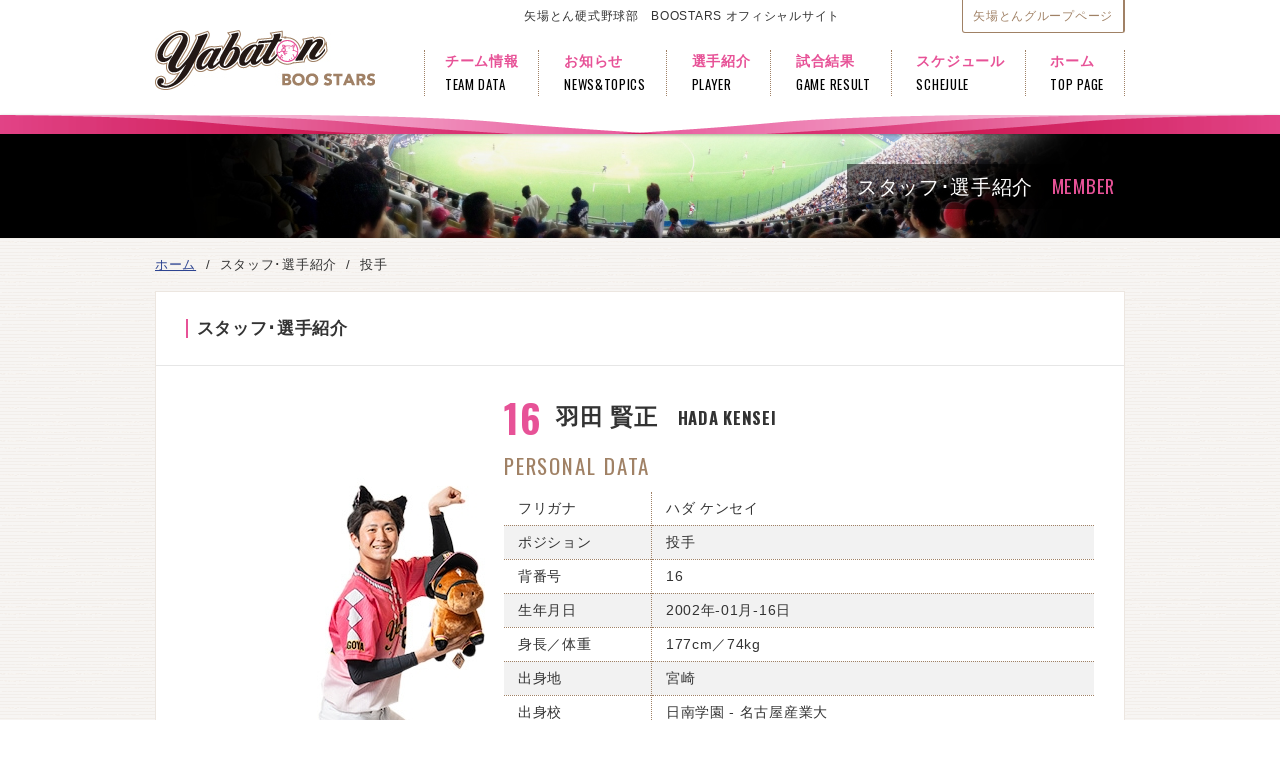

--- FILE ---
content_type: text/html; charset=UTF-8
request_url: http://boostars.jp/modules/member/index.php?action=PageView&page_id=136
body_size: 18613
content:
<!doctype html>
<!--[if IE 6]>
<html id="ie6" lang="ja">
<![endif]-->
<!--[if IE 7]>
<html id="ie7" lang="ja">
<![endif]-->
<!--[if IE 8]>
<html id="ie8" lang="ja">
<![endif]-->
<!--[if !(IE 6) | !(IE 7) | !(IE 8)  ]>
<html lang="ja">
<![endif]-->
<head>
                  <meta http-equiv="content-type" content="text/html; charset=UTF-8" />
    <meta name="robots" content="index,follow" />
    <meta name="keywords" content="矢場とん,名古屋名物みそかつ,硬式野球部,Boostars,ブースターズ" />
    <meta name="description" content="名古屋を中心にみそかつ店を展開する「矢場とん」による硬式野球部チーム、Boostars(ブースターズ)オフィシャルサイト" />
    <meta name="rating" content="general" />
    <meta name="author" content="Yabaton" />
    <meta name="format-detection" content="telephone=no" />
        <title>矢場とん硬式野球部　BOOSTARS - スタッフ･選手紹介 閲覧 : 羽田 賢正</title>
    <link rel="shortcut icon" href="https://boostars.jp/favicon.ico" type="image/vnd.microsoft.icon">
    <link href='https://fonts.googleapis.com/css?family=Oswald:400,700' rel='stylesheet' type='text/css'>
    <!-- RMV: added module header -->
    <script src="/common/js/jquery-3.5.1.min.js"></script><script defer src="/common/js/jquery-ui.min.js"></script><link rel="preload" as="style" href=/common/js/jquery-ui.min.css onload="this.onload=null;this.rel='stylesheet'">
<noscript><link rel="stylesheet" href=/common/js/jquery-ui.min.css></noscript>
<link rel="preload" as="style" href=https://boostars.jp/modules/member/style.css onload="this.onload=null;this.rel='stylesheet'">
<noscript><link rel="stylesheet" href=https://boostars.jp/modules/member/style.css></noscript>

    <link rel="stylesheet" type="text/css" media="screen" href="https://boostars.jp/themes/boostars/style.css" />
    <!--[if IE 8]>
    <script src="https://boostars.jp/themes/boostars/js/css3-mediaqueries.js"></script>
    <script src="https://boostars.jp/themes/boostars/js/swiper_ie8_min.js"></script>
    <![endif]-->
    <!--[if lt IE 9]>
    <script src="https://boostars.jp/themes/boostars/js/html5shiv.js"></script>
    <![endif]-->
    <script type="text/javascript">
    <!--
    //--></script><script type="text/javascript" src="https://boostars.jp/common/js/xoops.js"></script><script type="text/javascript"><!--
    // -->
    </script>
        <link rel="stylesheet" href="https://boostars.jp/themes/boostars/css/magnific-popup.css">
    <script src="https://boostars.jp/themes/boostars/js/jquery.magnific-popup.min.js"></script>
    <script>
    $(function(){
        $('.playerPhotolist').magnificPopup({
            delegate: 'a',
            type: 'image',
            gallery: {
            enabled:true
            }
        });
    });
    </script>
        <script src="https://boostars.jp/themes/boostars/js/common.js"></script>
    <script>
      (function(i,s,o,g,r,a,m){i['GoogleAnalyticsObject']=r;i[r]=i[r]||function(){
      (i[r].q=i[r].q||[]).push(arguments)},i[r].l=1*new Date();a=s.createElement(o),
      m=s.getElementsByTagName(o)[0];a.async=1;a.src=g;m.parentNode.insertBefore(a,m)
      })(window,document,'script','//www.google-analytics.com/analytics.js','ga');
      ga('create', 'UA-18276749-7', 'auto');
      ga('send', 'pageview');
    </script>
</head>
<body class="sub dir_member PageView">
    <script>(function(d, s, id) {
      var js, fjs = d.getElementsByTagName(s)[0];
      if (d.getElementById(id)) return;
      js = d.createElement(s); js.id = id;
      js.src = "//connect.facebook.net/ja_JP/sdk.js#xfbml=1&version=v2.0";
      fjs.parentNode.insertBefore(js, fjs);
    }(document, 'script', 'facebook-jssdk'));</script>
    <header>
        <div id="header">
            <div class="inner">
                <div class="innerTop">
                    <h1 class="subLogo">矢場とん硬式野球部　BOOSTARS&nbsp;オフィシャルサイト</h1>
                    <div id="sMenu">
                        <ul>
                            <li><a href="https://www.yabaton.com/" target="_blank">矢場とんグループページ</a></li>
                        </ul>
                    </div>
                </div>
                <h1 class="mainLogo"><a href="https://boostars.jp">矢場とん硬式野球部　BOOSTARS</a></h1>
                <nav id="gMenu">
                    <ul>
                        <li><a href="https://boostars.jp/modules/info/index.php?action=PageView&amp;page_id=2">チーム情報<span>TEAM DATA</span></a></li>
                        <li><a href="https://boostars.jp/modules/news/index.php?action=PageList">お知らせ<span>NEWS&#38;TOPICS</span></a></li>
                        <li><a href="https://boostars.jp/modules/member/">選手紹介<span>PLAYER</span></a></li>
                        <li><a href="https://boostars.jp/modules/score/">試合結果<span>GAME RESULT</span></a></li>
                        <li><a href="https://boostars.jp/modules/event/index.php?action=PageSearch&amp;day[0][0]=202601&amp;day[0][1]=2&amp;limit=0">スケジュール<span>SCHEJULE</span></a></li>
                        <li><a href="https://boostars.jp">ホーム<span>TOP PAGE</span></a></li>
                    </ul>
                </nav>
            </div>
        </div>
    </header>
    <div class="wrap">
                <div class="subTitleArea">
            <div class="subImages">
                <div class="inner">
                    <div class="subTitleBase">
                        <div id="subTitle">スタッフ･選手紹介<span>MEMBER</span></div>
                    </div>
                </div>
            </div>
        </div>
                <div class="inner">
                        <div>
                <div id="breadclumbs">
                    <ol itemscope itemtype="http://schema.org/BreadcrumbList">
                        <li itemscope itemtype="http://schema.org/ListItem" itemprop="itemListElement"><a href="https://boostars.jp/" title="オフィシャルサイト 矢場とん硬式野球部　BOOSTARS" itemprop="url">ホーム</a></li>
                                                                                                            <li itemscope itemtype="http://schema.org/ListItem" itemprop="itemListElement">&nbsp;&#047;&nbsp;&nbsp;<span itemprop="title">スタッフ･選手紹介</span></li>
                                                                                                                <li itemscope itemtype="http://schema.org/ListItem" itemprop="itemListElement">&nbsp;&#047;&nbsp;&nbsp;<span itemprop="title">投手</span></li>
                                                                                                  </ol>
                </div>
            </div>
                                    <div class="leftColumn">
                                                
<div class="scoreBlk">
<dl>
	<dt class="dtTitle">試合結果</dt>
	<dd class="outer">
		<ul>
			<li class="gameName">公式戦 第11回ＪＡＢＡ東海地区クラブ野球選手権大会　１回戦</li>
			<li>
				<dl>
					<dt class="points"><div><span class="opp">5</span><span class="teamName">焼津ﾏﾘｰﾝｽﾞ</span></div><div class="vs">×</div><div><span class="our">3</span><span class="teamName">矢場とんブースターズ</span></div></dt>
									</dl>
			</li>
		</ul>
	</dd>
</dl>
</div>

                                                                <div class="content">
  <div class="schedule">
  <p class="dtTitle">最新のスケジュール</p>
  <div id="scheduleCurrent"></div>
</div>

<script>
  // 現在の日付から当月の年月を取得
  const today = new Date();
  const year = today.getFullYear();
  const month = today.getMonth() + 1; // JSでは0〜11なので+1
  const mm = month.toString().padStart(2, '0');

  // 要素の生成
  const scheduleCurrent = document.getElementById("scheduleCurrent");

  const monthLabel = document.createElement("p");
  monthLabel.className = "ctr";
  monthLabel.textContent = `${month}月`;

  const linkWrapper = document.createElement("div");
  linkWrapper.className = "ctr";

  const link = document.createElement("a");
  link.href = `https://boostars.jp/modules/event/index.php?action=PageSearch&day[0][0]=${year}${mm}&day[0][1]=2&limit=0`;
  link.textContent = `${month}月のスケジュールを更新しました。`;

  // DOMへ追加
  linkWrapper.appendChild(link);
  scheduleCurrent.appendChild(monthLabel);
  scheduleCurrent.appendChild(linkWrapper);
</script><!--ckeditor4FlgSource-->
</div>
                                                                <div class="content">
  <div class="otherEvent">
<a href="https://boostars.jp/modules/event/index.php?action=PageSearch&day[0][0]=202601&day[0][1]=2&limit=0">▽そのほかのスケジュール</a>
</div>
</div>
                                                                                                                <div class="bannerArea">
                                                                                                                                                
                                                                <div class="content">
  <div class="simple-banner">
  <a href="https://saiyo.yabaton.com/modules/entry/" target="_blank">
    <img src="https://boostars.jp/common/images/banner/ban_recruit.gif" alt="選手募集" width="235" height="110">
  </a>
</div>
<div class="simple-banner">
  <a href="https://www.facebook.com/yabaton.boostars" target="_blank">
    <img src="https://boostars.jp/uploads/widget_instance/0000/000000047b9cf623f6fde87e98745aa00fbf9154.gif" alt="Facebook" width="235" height="73">
  </a>
  <a href="https://www.instagram.com/yabaton_boostars/" target="_blank">
    <img src="https://boostars.jp/common/images/banner/bnr_inst.gif" alt="Instagram">
  </a>
</div>
</div>
                                                </div>
            </div>
                                    <div class="mainColumn">
                                                                                <div class="xcck">

  <div class="media">
    <div class="page-header">
      <h1>
        スタッフ･選手紹介
                      </h1>
    </div><!-- .page-header -->

    <div class="playerBox">
      <div class="playerPhoto"><img src="https://boostars.jp/uploads/member_page/thumb2/0000/000001369f45d80c59534cf6a00c2bc3352d3f8d.jpg" alt="羽田 賢正" width="280" height="560" /></div>
      <div class="playerData">
        <h1><span class="backNum">16</span>羽田 賢正<span class="ro-ma">HADA KENSEI</span></h1>
        <p class="memberTitle">PERSONAL DATA</p>
        <table>
          <tbody>
          <tr>
            <th>フリガナ</th>
            <td>ハダ ケンセイ</td>
          </tr>
          <tr>
            <th>ポジション</th>
            <td>投手</td>
          </tr>
          <tr>
            <th>背番号</th>
            <td>16</td>
          </tr>
          <tr>
            <th>生年月日</th>
            <td>2002年-01月-16日</td>
          </tr>
          <tr>
            <th>身長／体重</th>
            <td>177cm／74kg</td>
          </tr>
          <tr>
            <th>出身地</th>
            <td>宮崎</td>
          </tr>
          <tr>
            <th>出身校</th>
            <td>日南学園 - 名古屋産業大</td>
          </tr>
          <tr>
            <th>投打</th>
            <td>右投右打</td>
          </tr>
          <tr>
            <th>特技/趣味</th>
            <td>寝ること</td>
          </tr>
          <tr>
            <th>ニックネーム</th>
            <td>けんせい</td>
          </tr>
          <tr>
            <th>好きな言葉</th>
            <td>明るく、素直に、美しく</td>
          </tr>
          <tr>
            <th>所属</th>
            <td>中部国際空港店</td>
          </tr>
          </tbody>
        </table>
        <p class="memberTitle">MESSAGE</p>
        <p></p>
      </div>
    </div>

  </div><!-- .media -->

  <div class="playerPhotolist">
    <a href="https://boostars.jp/uploads/member_page/thumb3/blank.gif"><img src="https://boostars.jp/uploads/member_page/thumb4/blank.gif" /></a>
    <a href="https://boostars.jp/uploads/member_page/thumb3/blank.gif"><img src="https://boostars.jp/uploads/member_page/thumb4/blank.gif" /></a>
    <a href="https://boostars.jp/uploads/member_page/thumb3/blank.gif"><img src="https://boostars.jp/uploads/member_page/thumb4/blank.gif" /></a>
    <a href="https://boostars.jp/uploads/member_page/thumb3/blank.gif"><img src="https://boostars.jp/uploads/member_page/thumb4/blank.gif" /></a>
    <a href="https://boostars.jp/uploads/member_page/thumb3/blank.gif"><img src="https://boostars.jp/uploads/member_page/thumb4/blank.gif" /></a>
  </div>

  <div class="rgt"><div class="linkBtn"><a href="https://boostars.jp/modules/member/">選手一覧へもどる</a></div></div>


</div>
                            </div>
                        <div class="inner adminArea">
                            </div>
                    </div>
    </div>
    <footer>
        <div class="inner">
            <div id="boxArea">
                <div class="fbBtn">
                    <div class="fb-like" data-href="https://www.facebook.com/yabaton.boostars" data-layout="button_count" data-action="like" data-show-faces="false" data-share="false"></div>
                </div>
                <p class="textLink">
                                        <a href="https://boostars.jp/modules/info/index.php?action=PageView&amp;page_id=2">運営事務局</a>
                    <a href="https://boostars.jp/modules/info/index.php?action=PageView&amp;page_id=1">プライバシーポリシー</a>
                </p>
            </div>
                                    <div class="content">
  <ul class="footerShopList">
	<li><a href="https://www.yabaton.com/modules/shop/index.php?content_id=2" target="_blank">矢場町本店</a></li>
	<li><a href="https://www.yabaton.com/modules/shop/index.php?content_id=3" target="_blank">栄LACHIC店</a></li>
	<li><a href="https://www.yabaton.com/modules/shop/index.php?content_id=8" target="_blank">栄セントライズ店</a></li>
	<li><a href="https://www.yabaton.com/modules/shop/index.php?content_id=14" target="_blank">栄 松坂屋店</a></li>
	<li><a href="https://www.yabaton.com/modules/shop/index.php?content_id=23" target="_blank">名古屋城 金シャチ横丁店</a></li>
	<li><a href="https://www.yabaton.com/modules/shop/index.php?content_id=5" target="_blank">名古屋駅エスカ店</a></li>
	<li><a href="https://www.yabaton.com/modules/shop/index.php?content_id=4" target="_blank">名古屋駅名鉄店</a></li>
	<li><a href="https://www.yabaton.com/modules/shop/index.php?content_id=7" target="_blank">名古屋駅ルーセント店</a></li>
	<li><a href="https://www.yabaton.com/modules/shop/index.php?content_id=15" target="_blank">イオンモールナゴヤドーム前店</a></li>
	<li><a href="https://www.yabaton.com/modules/shop/index.php?content_id=6" target="_blank">中部国際空港店</a></li>
	<li><a href="https://www.yabaton.com/modules/shop/index.php?content_id=20" target="_blank">豊田T-FACE店</a></li>
	<li><a href="https://www.yabaton.com/modules/shop/index.php?content_id=18" target="_blank">NEOPASA岡崎店</a></li>
	<li><a href="https://www.yabaton.com/modules/shop/index.php?content_id=11" target="_blank">レストランわらじや</a></li>
	<li><a href="https://www.yabaton.com/modules/shop/index.php?content_id=27" target="_blank">YABATON SHOP</a></li>
	<li><a href="https://www.yabaton.com/modules/shop/index.php?content_id=29" target="_blank">昔の矢場とん</a></li>
	<li><a href="https://www.yabaton.com/modules/shop/index.php?content_id=30" target="_blank">矢場とん市場（マルシェ）</a></li>
	<li><a href="https://www.yabaton.com/modules/shop/index.php?content_id=9" target="_blank">ジャズドリーム長島店</a></li>
	<li><a href="https://www.yabaton.com/modules/shop/index.php?content_id=19" target="_blank">大阪松竹座店</a></li>
	<li><a href="https://www.yabaton.com/modules/shop/index.php?content_id=22" target="_blank">大阪 阪急三番街店</a></li>
	<li><a href="https://www.yabaton.com/modules/shop/index.php?content_id=24" target="_blank">大阪あべのハルカス店</a></li>
	<li><a href="https://www.yabaton.com/modules/shop/index.php?content_id=26" target="_blank">大阪大丸心斎橋店</a></li>
	<li><a href="https://www.yabaton.com/modules/shop/index.php?content_id=17" target="_blank">富山三井アウトレットパーク小矢部店</a></li>
	<li><a href="https://www.yabaton.com/modules/shop/index.php?content_id=10" target="_blank">東京銀座店</a></li>
	<li><a href="https://www.yabaton.com/modules/shop/index.php?content_id=16" target="_blank">東京駅グランスタ八重洲店</a></li>
	<li><a href="https://www.yabaton.com/modules/shop/index.php?content_id=37" target="_blank">羽田エアポートガーデン店</a></li>
</ul>
<ul class="footerTakeOutShop">
	<li><span class="caption">持ち帰り専門</span></li>
	<li><a href="https://www.yabaton.com/modules/shop/index.php?content_id=33" target="_blank">栄 松坂屋地下店</a></li>
	<li><a href="https://www.yabaton.com/modules/shop/index.php?content_id=36" target="_blank">星ヶ丘三越地下店</a></li>
	<li><a href="https://www.yabaton.com/modules/shop/index.php?content_id=34" target="_blank">名古屋駅ジェイアールタカシマヤ店</a></li>
	<li><a href="https://www.yabaton.com/modules/shop/index.php?content_id=35" target="_blank">JR名古屋駅店</a></li>
	<li><a href="https://www.yabaton.com/modules/shop/index.php?content_id=39" target="_blank">名古屋駅名鉄地下店</a></li>
	<li><a href="https://www.yabaton.com/modules/shop/index.php?content_id=32" target="_blank">東京駅グランスタ店</a></li>
</ul><!--ckeditor4FlgSource-->
</div>
                                    <div class="CopyRight">
                <h2><a href="https://www.yabaton.com" target="_blank">名古屋名物みそかつ矢場とん</a></h2>
                <div id="footerText">Copyright © 2015 Yabaton. ALL Rights Reserved.&nbsp;&nbsp;&nbsp;&nbsp;Powered By&nbsp;<a href="https://welcome.89dream.jp/" target="_blank">夢野球</a></div>
            </div>
        </div>
    </footer>
</body>
</html>

--- FILE ---
content_type: text/css
request_url: https://boostars.jp/themes/boostars/style.css
body_size: 30287
content:
@charset "UTF-8";
/* ---reset ---*/
html, body, div, span, applet, object, iframe,
h1, h2, h3, h4, h5, h6, p, blockquote, pre,
a, abbr, acronym, address, big, cite, code,
del, dfn, em, img, ins, kbd, q, s, samp,
small, strike, strong, sub, sup, tt, var,
b, u, i, center,
dl, dt, dd, ol, ul, li,
fieldset, form, label, legend,
table, caption, tbody, tfoot, thead, tr, th, td,
article, aside, canvas, details, embed,
figure, figcaption, footer, header, hgroup,
menu, nav, output, ruby, section, summary,
time, mark, audio, video {
  margin: 0;
  padding: 0;
  border: 0;
  font: inherit;
  font-size: 100%;
  vertical-align: baseline;
}

html {
  line-height: 1;
}

ol, ul {
  list-style: none;
}

table {
  border-collapse: collapse;
  border-spacing: 0;
}

caption, th, td {
  text-align: left;
  font-weight: normal;
  vertical-align: middle;
}

q, blockquote {
  quotes: none;
}

q:before, q:after, blockquote:before, blockquote:after {
  content: "";
  content: none;
}

a img {
  border: none;
}

article, aside, details, figcaption, figure, footer, header, hgroup, main, menu, nav, section, summary {
  display: block;
}

html, body {
  padding: 0;
  margin: 0;
}

/*
* {
  -webkit-box-sizing: border-box;
  -moz-box-sizing: border-box;
  -o-box-sizing: border-box;
  -ms-box-sizing: border-box;
  box-sizing: border-box;
  font-style: normal;
}
*/
/* --- Font & Text --- */
body {
  font-size: 14px;
  line-height: 1.7em;
  letter-spacing: .05em;
  color: #333;
  font-family: 'AvenirNextLTW01-Regular',Arial,'AxisStd-Light',"游ゴシック",YuGothic,"ヒラギノ角ゴ ProN W3","Hiragino Kaku Gothic ProN","メイリオ",Meiryo,sans-serif;
}

/* --- Link --- */
a {
  color: #2d4491;
  outline: none;
}

a:focus, a:hover {
  outline: none;
}

a:hover {
  text-decoration: none;
}

/* --- hr --- */
hr {
  border: none;
  border-top: 1px solid #eee;
  height: 1px;
  margin: 2em 0;
}

/* ---- color ---- */
/* ---- size ---- */
/* ---- siteCommon ---- */
body {
  width: 100%;
  background: url(images/bg.gif) 0 0 repeat;
}

body .inner {
  width: 970px;
  margin: 0 auto;
}

.wrap {
  *zoom: 1;
  margin-bottom: 40px;
}

.wrap:before, .wrap:after {
  content: "";
  display: table;
}

.wrap:after {
  clear: both;
}

strong {
  font-weight: bold;
}

/* ---- frameCss ---- */
/* siteFrameGeneral */
.caption {
  margin-right: 5px;
  border: 1px solid #a08165;
  border-radius: 3px;
  background: #ffffff;
  color: #a08165;
  padding: 2px 6px;
  font-size: 79%;
}

.linkBtn, .btnBox li {
  display: inline;
}

.linkBtn a, .btnBox li a {
  border: 1px solid #a08165;
  border-radius: 3px;
  background: #ffffff;
  font-size: 79%;
  color: #a08165;
  clear: both;
  text-decoration: none;
  display: inline-block;
  padding: 0 6px;
}

.linkBtn a:hover, .btnBox li a:hover {
  background: #f8f5f3;
}

#pressRelease .linkBtn, #pressRelease .btnBox li, .btnBox #pressRelease li {
  position: absolute;
  right: 20px;
  top: 20px;
}

/* header */
header {
  background: #ffffff;
}

header #header {
  background: url(images/bg_line_base.gif) 0 bottom repeat-x;
}

header #header:after {
  content: "";
  display: block;
  background: url(images/bg_line.gif) center bottom no-repeat;
  width: 100%;
  height: 19px;
  box-shadow: 0 1px 3px rgba(0, 0, 0, 0.3);
  position: relative;
  z-index: 50;
}

header .inner {
  position: relative;
  height: 115px;
  z-index: 100;
  background-color: #fff;
}

header .inner .mainLogo {
  position: absolute;
  top: 30px;
  background: url(images/logo.jpg) 0 0 no-repeat;
  font-size: 0;
}

header .inner .mainLogo a {
  display: block;
  width: 220px;
  height: 60px;
  text-decoration: none;
}

header .inner .innerTop {
  position: relative;
  height: 50px;
}

header .inner .innerTop .subLogo {
  position: absolute;
  right: 270px;
  font-size: 86%;
  margin: 5px 15px;
}

#sMenu ul {
  position: absolute;
  top: 0;
  right: 0;
  border: 1px solid #a08165;
  border-top: none;
  border-bottom-left-radius: 3px;
  border-bottom-right-radius: 3px;
}

#sMenu ul li {
  display: inline-block;
  padding: 5px 10px 4px;
  font-size: 86%;
}

#sMenu ul li:first-child {
  border-right: 1px solid #a08165;
}

#sMenu ul li a {
  color: #a08165;
  text-decoration: none;
}

#gMenu {
  float: right;
}

#gMenu ul {
  overflow: hidden;
  white-space: nowrap;
}

#gMenu ul li {
  display: inline-block;
  padding: 0 10px;
  white-space: nowrap;
  font-weight: bold;
  border-right: 1px dotted #a08165;
  margin-left: 0;
}

#gMenu ul li:first-child {
  border-left: 1px dotted #a08165;
}

#gMenu ul li a {
  text-decoration: none;
  font-size: 100%;
  color: #e75297;
  display: block;
  clear: both;
  padding: 0 10px;
}

#gMenu ul li a > span {
  display: block;
  color: #000000;
  font-family: 'Oswald', sans-serif;
  font-weight: 400;
  font-size: 93%;
}

.subTitleArea {
  position: relative;
  clear: both;
  background: #000000;
  height: auto;
}

.subTitleArea .subImages {
  display: block;
  height: 104px;
  background-repeat: no-repeat;
  background-position: center 0;
  background-image: url(images/topimg_03.jpg);
}

.dir_news .subTitleArea .subImages {
  background-image: url(images/topimg_01.jpg);
}

.dir_member .subTitleArea .subImages {
  background-image: url(images/topimg_02.jpg);
}

.dir_score .subTitleArea .subImages {
  background-image: url(images/topimg_04.jpg);
}

.dir_event .subTitleArea .subImages {
  background-image: url(images/topimg_05.jpg);
}

.subTitleArea .subImages > .inner {
  text-align: right;
}

.subTitleBase {
  display: inline-block;
  padding: 10px;
  color: #ffffff;
  font-size: 143%;
  background: rgba(0, 0, 0, 0.5);
  text-align: left;
  margin-top: 30px;
  filter: progid:DXImageTransform.Microsoft.Gradient(GradientType=0,StartColorStr=#55000000,EndColorStr=#55000000);
  /*IE8以下用*/
}

.subTitleBase:not(:target) {
  filter: none;
  /*透明効果IE9対策*/
}

#subTitle {
  color: #ffffff;
}

#subTitle > span {
  color: #e75297;
  margin-left: 1em;
  font-size: 93%;
  font-family: 'Oswald', sans-serif;
  font-weight: 400;
}

.headline {
  position: relative;
  height: 258px;
}

.headline .headlineInner {
  background: #FB5286 url(images/bg_line_base.gif) repeat-x 0 top;
  border: 1px solid #FB5286;
  width: 643px;
  position: absolute;
  top: 5px;
}

.headline .headlineInner .headlineContent {
  overflow: hidden;
  margin: 40px 20px 20px;
}

.headline .headlineInner .headlineContent img {
  float: left;
  margin-right: 20px;
  vertical-align: top;
}

.headline .headlineInner .headlineContent dl {
  color: #ffffff;
}

.headline .headlineInner .headlineContent dl dt {
  font-weight: bold;
  font-size: 115%;
  margin-bottom: 10px;
}

/* topMainImage */
.topContents {
  position: relative;
  clear: both;
  margin: 25px 0 20px;
}

.topContents .recruitPlayer {
  display: inline-block;
  position: absolute;
  right: -43px;
  top: 0;
}

.topContents .recruitPlayer > img {
  position: relative;
}

.topContents .recruitPlayer > a {
  position: absolute;
  left: 165px;
  bottom: -18px;
  display: inline-block;
  background: #FAF100 url(images/recrut_btn.png) no-repeat 60% 55%;
  width: 202px;
  height: 202px;
  font-size: 0;
  z-index: 200;
  border-radius: 50%;
  transition: all 1s ease;
  -webkit-transition: all 1s ease;
}

.topContents .recruitPlayer > a:hover {
  transform: rotate(360deg);
  -webkit-transform: rotate(360deg);
}

.topImages:before, .topImages:after {
  display: block;
  width: 16px;
  height: 62px;
  content: '';
  background: url(images/top_lope.png) no-repeat;
  position: absolute;
  top: 281px;
  z-index: 100;
}

.topImages:before {
  left: 5%;
}

.topImages:after {
  right: 39%;
}

.topImageStatic {
  margin: 25px 0;
}

/* topOnlyContents */
#fbBox {
  height: 403px;
  background: #ffffff;
  margin-bottom: 15px;
}

#pressRelease {
  padding: 20px;
  border: 1px solid #ece6e0;
  background: #ffffff;
  position: relative;
}

#pressRelease h3 {
  display: inline-block;
  font-size: 0;
  background: url(images/press_release.jpg) 0 0 no-repeat;
  width: 183px;
  height: 23px;
  margin-bottom: 10px;
}

#pressRelease h4 {
  margin-left: 35px;
  color: #a08165;
  font-weight: bold;
}

#pressRelease #news .day {
  margin-right: 15px;
  font-size: 93%;
  color: #999;
}

.siteContent {
  margin-top: 20px;
}

.siteContent h5 {
  background: #e75297;
  color: #ffffff;
  padding: 10px;
  margin-bottom: 25px;
}

.siteContent h5 span {
  display: block;
  border-left: 2px solid #ffffff;
  padding-left: 10px;
}

.siteList {
  margin-bottom: 25px;
}

.siteList ul {
  text-align: center;
  letter-spacing: -.4em;
}

.siteList ul li {
  text-align: left;
  letter-spacing: normal;
  width: 28%;
  display: inline-block;
  padding: 0 17px;
  vertical-align: top;
}

.siteList ul li:not(:first-child) {
  border-left: 1px dotted #a08165;
}

.siteList ul li > a {
  display: block;
  text-align: center;
  background-color: #ffffff;
  height: 66px;
}

.siteList dt {
  margin: 10px 0;
}

.shopList ul li {
  display: inline-block;
  color: #2e3192;
  padding-bottom: 5px;
}

/* leftColumn */
.leftColumn {
  float: left;
  margin-right: 20px;
  width: 236px;
}

.leftColumn > div {
  border-radius: 3px;
}

.leftColumn > div .outer {
  padding: 10px 15px;
  font-size: 93%;
}

.leftColumn > div.content {
  margin-top: 0;
}

.leftColumn .bannerArea {
  text-align: center;
}

.leftColumn .bannerArea a {
  display: block;
  margin-bottom: 15px;
}

.PageEdit .leftColumn, .dir_widget .leftColumn, .dir_member .leftColumn {
  display: none;
}

.scoreBlk {
  color: #ffffff;
  background: #000000;
}

.scoreBlk .gameName {
  text-align: center;
  margin-bottom: 10px;
  font-size: 93%;
}

.scoreBlk .points {
  text-align: center;
  margin: 5px 0;
  line-height: 1em;
}

.scoreBlk .points div {
  display: inline-block;
  vertical-align: top;
  width: 40%;
}

.scoreBlk .points .opp, .scoreBlk .points .our {
  display: block;
  margin-bottom: 12px;
  font-family: 'Oswald', sans-serif;
  font-weight: bold;
  font-size: 186%;
}

.scoreBlk .points .vs {
  font-size: 143%;
  width: 15%;
}

.scoreBlk .teamName {
  display: block;
  text-align: center;
  margin: 5px 3px;
  line-height: 1.25em;
}

.schedule {
  color: #ffffff;
  background-color: #a08165;
}

.schedule .outer a {
  color: #ffffff;
}

.otherEvent {
  border-top: 1px solid #FFF;
  background-color: #FDD79D;
  text-align: center;
  padding: 5px 0;
  font-size: .9em;
}

.otherEvent a {
  display: block;
}

.dtTitle {
  border-bottom: 1px solid #ffffff;
  padding: 8px 0;
  text-align: center;
  font-size: 108%;
}

.scoreBlk, .otherEvent, .simple-banner {
  margin-bottom: 20px;
}

/* mainColumn */
.mainColumn {
  overflow: hidden;
}

.sub .mainColumn {
  padding: 0 30px 25px;
  background: #ffffff;
  border: 1px solid #ece6e0;
  margin-bottom: 15px;
}

.sub.dir_news.PageView .mainColumn {
  padding-bottom: 250px;
}

/* footer */
footer {
  background: #ffffff;
  padding: 20px 0;
  margin-top: 25px;
}

footer h2 {
  float: left;
}

footer h2 > a {
  display: inline-block;
  background: url(images/yabaton_logo.png) 0 0 no-repeat;
  width: 160px;
  height: 26px;
  white-space: nowrap;
  text-indent: 100%;
  overflow: hidden;
}

footer .CopyRight {
  overflow: hidden;
  margin-top: 15px;
}

footer #footerText {
  float: left;
  margin-left: 1em;
  font-size: 86%;
}

#boxArea {
  border-bottom: 1px solid #999999;
  margin-bottom: 20px;
  padding-bottom: 15px;
  text-align: right;
}

#boxArea .fbBtn {
  float: left;
}

#boxArea .textLink {
  overflow: hidden;
}

#boxArea .textLink a {
  padding: 0 20px;
  border-left: 1px solid #DEDEDE;
  font-size: .9em;
  text-decoration: none;
  color: #333;
}

#boxArea .textLink a:hover {
  text-decoration: underline;
}

.footerShopList li, .footerTakeOutShop li {
  display: inline-block;
  margin-right: 5px;
  font-size: .85em;
}

.footerShopList li a, .footerTakeOutShop li a {
  text-decoration: none;
  color: #333;
}

.footerShopList li a:hover, .footerTakeOutShop li a:hover {
  text-decoration: underline;
}

/* title */
.contentTitle, .page-header h1 {
  margin-bottom: 20px;
  font-size: 122%;
  font-weight: bold;
}

.contentTitle:before, .page-header h1:before {
  content: "";
  border-left: 2px solid #e75297;
  padding-right: 0.5em;
}

.contentSubTitle {
  font-size: 129%;
  border-bottom: 1px solid #ece6e0;
  margin-bottom: 15px;
  position: relative;
  padding: 0 0 10px 30px;
}

.contentSubTitle:before {
  position: absolute;
  width: 10px;
  height: 10px;
  top: 30%;
  left: 0;
  margin-top: -5px;
  background: #a08165;
  content: "";
}

.contentSubTitle:after {
  position: absolute;
  content: "";
  background: #e75297;
  width: 10px;
  height: 10px;
  top: 30%;
  left: 10px;
  margin-top: -5px;
}

.contentSubTitle .scoreCat {
  margin-right: 15px;
}

/* breadClumbs */
#breadclumbs {
  margin: 15px 0;
  font-size: .95em;
}

#breadclumbs li {
  display: inline;
}

/* fbLikeBox settings */
.topfb .fb-like-box {
  margin-bottom: 20px;
}

.topfb .fb-like-box.fb_iframe_widget {
  background-color: #fff;
}

.topfb .fbcomments,
.topfb .fb_iframe_widget,
.topfb .fb_iframe_widget[style],
.topfb .fb_iframe_widget iframe[style],
.topfb .fbcomments iframe[style],
.topfb .fb_iframe_widget span {
  width: 100% !important;
}

.fb_edge_widget_with_comment span.fb_edge_comment_widget {
  display: none !important;
}

.fbBox {
  display: block;
  margin-bottom: 15px;
}

/* ---- editController instead TBS ---- */
.ui-datepicker {
  display: none;
}

.control-group, .form-control {
  *zoom: 1;
  margin-bottom: 10px;
  border-bottom: 1px solid #dedede;
  padding-bottom: 10px;
}

.control-group:before, .control-group:after, .form-control:before, .form-control:after {
  content: "";
  display: table;
}

.control-group:after, .form-control:after {
  clear: both;
}

.form-horizontal .controls {
  overflow: hidden;
}

.form-horizontal .controls input[type="checkbox"] {
  margin-right: 5px;
}

.control-label {
  float: left;
  display: block;
  margin: .5em 3% 5px 0;
  font-weight: bold;
  width: 20%;
}

.control-label.required:after {
  margin-left: 3px;
  color: #FF0000;
  content: '*';
  font-size: 1.2em;
}

input[type="text"], input[type="password"], textarea {
  margin: 3px 5px 3px 0;
  padding: 4px 6px;
  height: 20px;
  border: 1px solid #C8C8C8;
  box-shadow: inset 0 1px 1px rgba(0, 0, 0, 0.075);
  border-radius: 3px;
  font-size: 1em;
}

textarea {
  height: auto;
}

input[type="text"].focus {
  outline: none;
  background-color: #F8EFD5;
  border-color: rgba(82, 168, 236, 0.8);
  box-shadow: inset 0 1px 3px rgba(0, 0, 0, 0.1), 0 0 8px rgba(82, 168, 236, 0.6);
  -webkit-box-shadow: inset 0 1px 3px rgba(0, 0, 0, 0.1), 0 0 8px rgba(82, 168, 236, 0.6);
  -moz-box-shadow: inset 0 1px 3px rgba(0, 0, 0, 0.1), 0 0 8px rgba(82, 168, 236, 0.6);
  transition: border linear 0.2s, box-shadow linear 0.2s;
  -webkit-transition: border linear 0.2s, box-shadow linear 0.2s;
}

a.btn, a.btn-delete {
  text-decoration: none;
}

.btn, .btn-delete {
  display: inline-block;
  padding: 5px 12px;
  vertical-align: top;
  cursor: pointer;
  border: 1px solid #CCC;
  border-bottom-color: #B3B3B3;
  border-radius: 4px;
  color: #333;
  line-height: 1em;
  text-shadow: 0 1px 1px rgba(255, 255, 255, 0.75);
  border: 1px solid #CCC;
  background-color: #F5F5F5;
  background-image: linear-gradient(to bottom, #ffffff, #e6e6e6);
  background-repeat: repeat-x;
  -webkit-box-shadow: inset 0 1px 0 rgba(255, 255, 255, 0.2), 0 1px 2px rgba(0, 0, 0, 0.05);
  box-shadow: inset 0 1px 0 rgba(255, 255, 255, 0.2), 0 1px 2px rgba(0, 0, 0, 0.05);
  white-space: nowrap;
  font-size: 86%;
  font-weight: normal;
}

.btn-primary {
  color: #FFF;
  text-shadow: 0 -1px 0 rgba(0, 0, 0, 0.25);
  border-color: rgba(0, 0, 0, 0.1) rgba(0, 0, 0, 0.1) rgba(0, 0, 0, 0.25);
  background-image: linear-gradient(to bottom, #FD6A26, #E1370F);
  background-color: #E33E17;
  background-repeat: repeat-x;
}

.btn-delete {
  background-color: #e31717;
  background-image: linear-gradient(to bottom, #e93b3b, #e31717);
  color: #fff;
  text-shadow: 0 1px 1px rgba(0, 0, 0, 0.25);
}

.form-actions {
  text-align: right;
  margin-bottom: 40px;
}

.form-actions .btn, .form-actions .btn-delete {
  margin-left: 5px;
  padding: 8px 30px 10px;
  line-height: 1em;
  font-size: 1.1em;
  font-weight: bold;
}

select {
  display: inline-block;
  margin: 1px 0;
  padding: 4px 6px;
  height: 30px;
  line-height: 30px;
  background-color: #FFF;
  vertical-align: top;
  font-size: 1em;
  border: 1px solid #CCC;
  border-radius: 4px;
}

select[multiple] {
  padding: 5px 12px;
  width: auto;
  height: auto;
  min-width: 80px;
}

.inline.well {
  margin-top: 50px;
  padding: 10px 20px;
  font-size: 0.95em;
  border: 1px solid #DEDEDE;
  border-radius: 3px;
  clear: both;
}

.inline.well li {
  display: inline;
  margin-right: 5px;
  white-space: nowrap;
  font-size: 100%;
}

.help-block {
  margin-top: 8px;
  color: #FF0000;
  font-size: .95em;
  line-height: 1.5em;
}

.alert {
  margin: 20px 0;
  padding: 10px 15px;
  border: 1px solid #ECE0CB;
  background-color: #FCF8E3;
  color: #C09853;
  border-radius: 3px;
  font-size: 0.95em;
  color: #C09853;
}

.alert.alert-error {
  border: 1px solid #EED3D7;
  background-color: #FFE6E6;
  color: #B94A48;
}

/* ckeditor InnerStyles */
#cke_legacy_xoopsform_contents,
#cke_legacy_xoopsform_comment,
#cke_legacy_xoopsform_public,
#cke_legacy_xoopsform_p_content {
  width: 99% !important;
}

#cke_legacy_xoopsform_contents iframe {
  width: 97% !important;
}

.cke_contents {
  min-height: 400px !important;
}

.cke_wysiwyg_frame {
  padding: 10px !important;
}

.img_l {
  margin-right: 15px;
  margin-bottom: 15px;
  float: left;
}

.img_r {
  margin-left: 15px;
  margin-bottom: 15px;
  float: right;
}

.img_c {
  margin: 0 8px;
}

.img_c2 {
  display: block;
  margin: 0 auto;
}

.contClear {
  *zoom: 1;
}

.contClear:before, .contClear:after {
  content: "";
  display: table;
}

.contClear:after {
  clear: both;
}

.contCenter {
  text-align: center;
  margin: 20px auto;
}

/* ---- tableStyleSet ---- */
table {
  margin-bottom: 45px;
  width: 100%;
}

table tr {
  border-top: 1px dotted #a08165;
}

table tr:first-child {
  border: none;
}

table tr:nth-child(2n) {
  background-color: #f2f2f2;
}

table th, table td {
  padding: 0.4em 1em;
  font-size: 100%;
}

table th {
  border-right: 1px dotted #a08165;
}

table.normal {
  border: 1px solid #DEDEDE;
}

table.normal tr, table.normal th, table.normal td {
  border: 1px solid #DEDEDE;
}

/* ---- adminController ---- */
.adminArea {
  clear: both;
  margin-top: 60px !important;
}

#usermenu, #mainmenu {
  font-size: 93%;
}

#usermenu li, #mainmenu li {
  display: inline;
  margin-right: 8px;
  font-size: 93%;
}

.btnEdit {
  margin: 5px 0;
}

.dir_news.PageList .btnEdit {
  float: right;
}

.dir_member .btnEdit {
  text-align: center;
}

.dir_score .btnEdit {
  float: right;
  display: inline-block;
  margin: 0;
}

/* ---- mediaQuery ---- */
@media screen and (min-width: 1400px) {
  body .inner {
    width: 1140px;
  }
  .headline .headlineInner {
    width: 810px;
  }
  .topImages:after {
    right: 34%;
  }
  #gMenu ul li {
    padding: 0 5px;
  }
  #gMenu ul li a {
    padding: 0 30px;
  }
  .leftColumn {
    width: 24%;
  }
  .leftColumn .bannerArea {
    padding: 20px 0 0;
    background-color: #fff;
    border: 1px solid #ece6e0;
  }
  .memberList {
    margin: 0 13px 25px 3px;
  }
}

/* ---- module css ---- */
/* -- common -- */
.contHead {
  border-bottom: 1px solid #a08165;
  margin: 0 -20px 20px;
  padding: 0 20px 15px;
}

.page-header {
  margin: 25px -30px;
  padding: 0 30px 25px;
  border-bottom: 1px solid #e6e6e6;
}

.page-header h1 {
  margin-bottom: 0;
}

.page-header h1 .btn, .page-header h1 .btn-delete {
  float: right;
  margin: 0 3px;
}

.main-column h3 .btn, .main-column h3 .btn-delete {
  float: right;
  margin-left: 5px;
  font-size: .9rem;
}

/* preset */
.fwb {
  font-weight: bold;
}

.rgt {
  text-align: right !important;
}

.ctr {
  text-align: center !important;
}

.mar_b20 {
  margin-bottom: 20px !important;
}

.backNum {
  color: #e75297;
}

/* pagenavi */
.pagenavi {
  margin: 20px auto;
  text-align: center;
  letter-spacing: -0.4em;
}

.pagenavi li {
  display: inline-block;
}

.pagenavi a, .pagenavi span {
  display: inline-block;
  margin: 0 3px;
  letter-spacing: normal;
  background-color: #FFF;
  font-weight: normal;
  text-decoration: none;
  text-shadow: 1px 0 0 #666;
  padding: 2px 9px;
  border: 1px dotted #e75297;
  border-radius: 3px;
  color: #9f9fa0;
}

/* news */
.newsItem {
  *zoom: 1;
  margin-bottom: 20px;
  border-bottom: 1px dotted #d9d9d9;
  padding-bottom: 14px;
}

.newsItem:before, .newsItem:after {
  content: "";
  display: table;
}

.newsItem:after {
  clear: both;
}

.newsTitle {
  font-size: 1.18em;
  margin-bottom: 10px;
}

.newsDate {
  margin: 0 15px;
  font-size: 86%;
  color: #999;
}

.newsCont img {
  float: left;
  margin-right: 10px;
  background-color: #F9F9F9;
}

/* member */
.memberList {
  text-align: center;
  display: inline-block;
  margin: 25px 30px 25px 30px;
  vertical-align: top;
  width: 155px;
  float: left;
  position: relative;
}

.memberList.is_hide {
  position: relative;
}

.memberList.is_hide::after {
  content: "非表示";
  background-color: #999;
  color: #fff;
  padding: 0.5em;
  display: block;
  position: absolute;
  top: 0;
  left: 0;
}

.memberList .memberPhoto {
  margin-bottom: 15px;
  width: 100%;
  position: relative;
}

.memberList .memberPhoto span {
  display: inline-block;
  background: url(images/bg_se02.png) no-repeat;
  width: 94px;
  height: 40px;
  position: absolute;
  transform: rotate(-15deg);
  top: 0;
  pointer-events: none;
}

.memberList .memberPhoto a {
  overflow: hidden;
  display: block;
  height: 182px;
  position: relative;
  border: 1px solid #dedede;
  box-sizing: border-box;
}

.memberList .memberPhoto img {
  height: 180px;
  width: 100%;
  vertical-align: top;
}

.memberList .memberPhoto ._hover {
  display: none;
  width: 100%;
  height: 100%;
  position: absolute;
  top: 0;
  left: 0;
  background: url("images/bg_linework.jpg") no-repeat center center;
}

.memberList .memberPhoto a:hover ._hover {
  display: block;
}

.memberList .backNum {
  color: #e75297;
  margin-right: 5px;
  font-weight: bold;
}

.playerBox {
  *zoom: 1;
  margin: 40px 0;
  border-bottom: 1px solid #DEDEDE;
  padding-bottom: 25px;
}

.playerBox:before, .playerBox:after {
  content: "";
  display: table;
}

.playerBox:after {
  clear: both;
}

.playerPhoto {
  float: left;
  width: 35%;
  text-align: center;
}

.playerData {
  float: right;
  width: 65%;
}

.playerData h1 {
  margin-bottom: 25px;
  font-size: 165%;
  font-weight: bold;
}

.playerData h1 span {
  font-family: 'Oswald', sans-serif;
}

.playerData h1 span.backNum {
  font-size: 172%;
  margin-right: 15px;
  color: #e75297;
  vertical-align: top;
}

.playerData h1 span.ro-ma {
  margin-left: 20px;
  font-size: 72%;
}

.playerData table th {
  width: 25%;
}

.memberTitle {
  margin-bottom: 15px;
  font-family: 'Oswald', sans-serif;
  font-size: 150%;
  color: #a08165;
  letter-spacing: .09em;
}

.playerPhotolist {
  margin-bottom: 25px;
  text-align: center;
  letter-spacing: -.4em;
}

.playerPhotolist a {
  display: inline-block;
  overflow: hidden;
  margin: 10px;
  width: 280px;
  line-height: 280px;
  text-align: center;
  background-color: #f9f9f9;
  border: 1px solid #F2F2F2;
}

.playerPhotolist a img {
  vertical-align: middle;
}

.label-hidden {
  display: inline-block;
  padding: 0.25em;
  background-color: #999;
  color: #fff;
  font-size: 1rem;
}

/* score */
.tableScore {
  border: 1px solid #e6e6e6;
  border-right-style: none;
  border-bottom-style: none;
  margin-bottom: 25px;
}

.tableScore table {
  margin-bottom: 0;
  width: 100%;
  border-collapse: collapse;
  border-spacing: 0;
}

.tableScore thead {
  background: #e75297;
  color: #ffffff;
}

.tableScore th {
  border-bottom: 1px solid #e6e6e6;
  border-right: 1px solid #e6e6e6;
  text-align: center;
}

.tableScore td {
  border-right: 1px solid #e6e6e6;
  text-align: center;
  border-bottom: 1px solid #e6e6e6;
}

.tableScore td.teamName {
  color: #e75297;
}

.tableScore .bottomLineNone th, .tableScore .bottomLineNone td {
  border-bottom-style: none;
}

.tableScore .totalPoint {
  border-right-style: none;
  padding: 0 20px;
}

.islet {
  display: inline-block;
  vertical-align: middle;
  margin-bottom: 15px;
}

.islet .isletInner {
  margin: 10px;
}

.islet .isletInner div {
  display: inline-block;
  width: 40%;
  vertical-align: top;
  text-align: center;
}

.islet .isletInner div.vs {
  width: 15%;
  font-size: 143%;
}

.islet .isletInner div .teamName {
  font-weight: normal;
  font-size: 86%;
}

.islet .isletInner .opp, .islet .isletInner .our {
  display: block;
  font-weight: bold;
  font-family: Oswald;
  font-size: 158%;
  text-align: center;
}

.islet .isletInner span {
  margin: 0 2px;
  font-weight: bold;
  font-family: Oswald;
}

.gameDetail {
  width: 44%;
}

.scoreBox {
  margin-bottom: 50px;
  width: 100%;
  *zoom: 1;
}

.scoreBox:before, .scoreBox:after {
  content: "";
  display: table;
}

.scoreBox:after {
  clear: both;
}

.scoreBox .scoreMini {
  background: #000000;
  color: #ffffff;
  width: 55%;
}

.scoreMessage {
  position: relative;
  padding: 10px 15px;
  width: auto;
  background: #ffffff;
  border: 1px solid #C6B3A3;
  z-index: 0;
  border-radius: 3px;
}

.scoreMessage:before {
  content: "";
  position: absolute;
  top: -8px;
  left: 10%;
  margin-left: -9px;
  display: block;
  width: 0px;
  height: 0px;
  border-style: solid;
  border-width: 0 9px 9px 9px;
  border-color: transparent transparent #ffffff transparent;
  z-index: 0;
}

.scoreMessage:after {
  content: "";
  position: absolute;
  top: -10px;
  left: 10%;
  margin-left: -10px;
  display: block;
  width: 0px;
  height: 0px;
  border-style: solid;
  border-width: 0 10px 10px 10px;
  border-color: transparent transparent #C6B3A3 transparent;
  z-index: -1;
}

/* event */
.scheduleMonth {
  margin: 0 5px;
  font-weight: bold;
  font-size: 129%;
  vertical-align: top;
}

.Sun .event_day, .Hol .event_day, .Sun .event_week, .Hol .event_week {
  color: red;
}

.Sat .event_day, .Sat .event_week {
  color: blue;
}

.tableSchedule tr td {
  padding: 0.5em 1em;
  border-top: 1px solid #DDD;
}

.tableSchedule tr td:first-child {
  padding: 0 .4em;
  text-align: right;
  width: 4%;
  font-family: 'Oswald', sans-serif;
}

.tableSchedule tr td .tableSchedule tr td.event_title:first-child {
  width: auto;
  text-align: left;
  padding: .5em 1em;
}

.tableSchedule tr td:nth-child(2) {
  padding: .5em .4em;
  width: 6%;
  border-right: 1px solid #DDD;
}

.tableSchedule tbody tr:first-child td {
  border-top: none;
}

.evIcon {
  display: inline-block;
  padding: 3px 8px;
  background: #e75297;
  color: #ffffff;
  text-align: center;
  line-height: 1em;
  margin-right: 1em;
  width: 80px;
  font-size: 86%;
  vertical-align: middle;
}

.evIcon.col1 {
  background: #2799c1;
}

.evIcon.col2 {
  background: #a85e20;
}

.evIcon.col3 {
  background: #e75297;
}

.evIcon.col4 {
  background: #e59b53;
}

.evIcon.col5 {
  background: #FB6940;
}

.evIcon.col6 {
  background: #116E6C;
}

.evIcon.col7 {
  background: #03006C;
}

.evIcon.col8 {
  background: #D09518;
}

.evDate {
  margin-left: 10px;
}

.btnBox {
  *zoom: 1;
  margin: 20px 0;
  text-align: center;
}

.btnBox:before, .btnBox:after {
  content: "";
  display: table;
}

.btnBox:after {
  clear: both;
}

.btnBox li a {
  margin: 0 3px;
  padding: 5px 15px;
  font-size: 93%;
}

.mediaBar {
  margin-bottom: 15px;
  padding: 5px 10px;
  text-align: right;
  background-color: #F2F2F2;
}

.mediaBar li {
  display: inline;
  margin-left: 10px;
  font-size: 86%;
}

/* CSS Animations */
@-webkit-keyframes hvr-pop {
  50% {
    -webkit-transform: scale(1.1);
    transform: scale(1.1);
  }
}

@keyframes hvr-pop {
  50% {
    -webkit-transform: scale(1.1);
    transform: scale(1.1);
  }
}

.hvr-pop {
  -webkit-transform: translateZ(0);
  transform: translateZ(0);
  box-shadow: 0 0 1px transparent;
  -webkit-backface-visibility: hidden;
  backface-visibility: hidden;
  -moz-osx-font-smoothing: grayscale;
}

.hvr-pop:hover, .hvr-pop:focus, .hvr-pop:active {
  -webkit-animation-name: hvr-pop;
  animation-name: hvr-pop;
  -webkit-animation-duration: 0.3s;
  animation-duration: 0.3s;
  -webkit-animation-timing-function: linear;
  animation-timing-function: linear;
  -webkit-animation-iteration-count: 1;
  animation-iteration-count: 1;
}

/* custom */
.contentSubTitle {
  clear: both;
  overflow: hidden;
}

/* 20170331 topimage moving */
.topImageStatic {
  overflow: hidden;
  width: 1140px;
  height: 450px;
  margin: 25px auto;
  position: relative;
}

.topImageStatic:after {
  content: '';
  /*  display: block;　*/
  display: none;
  width: 686px;
  height: 260px;
  background: url(images/topimage_logo.png) no-repeat 0 0;
  position: absolute;
  left: 0;
  right: 0;
  bottom: 2%;
  margin: auto;
}

.topImageStatic img {
  position: relative;
  width: auto;
  height: 100%;
  -webkit-animation-name: translate;
  animation-name: translate;
  -webkit-animation-duration: 15s;
  animation-duration: 15s;
  -webkit-animation-iteration-count: infinite;
  animation-iteration-count: infinite;
  -webkit-animation-direction: alternate;
  animation-direction: alternate;
  -webkit-animation-timing-function: linear;
  animation-timing-function: linear;
  left: -80px;
}

@-webkit-keyframes translate {
  from {
    -webkit-transform: translateX(0);
    transform: translateX(0);
  }
  to {
    -webkit-transform: translateX(-316px);
    transform: translateX(-316px);
  }
}

@keyframes translate {
  from {
    -webkit-transform: translateX(0);
    transform: translateX(0);
  }
  to {
    -webkit-transform: translateX(-316px);
    transform: translateX(-316px);
  }
}

.scoreMessage img {
  width: 100% !important;
  height: auto !important;
}

.gameList {
  background-color: #FFF;
  overflow: hidden;
  margin-bottom: 20px;
  padding: 30px;
  border: 1px solid #ece6e0;
}

.gameList .col {
  border-bottom: 1px solid #ece6e0;
  margin-bottom: 5px;
  padding-bottom: 5px;
}

.gameList .col span {
  margin-left: 10px;
}

.gameList .pagenavi {
  margin-bottom: 0;
}

.dir_score .contentSubTitle {
  margin-top: 20px;
}


--- FILE ---
content_type: application/javascript
request_url: https://boostars.jp/themes/boostars/js/common.js
body_size: 2145
content:
$(function(){

// altがblankの時、remove

  $(".dir_news img[src*='blank']").each(function(){
    $(this).remove();
  });

  $(".dir_member.PageView img[src*='blank']").each(function(){
    $(this).parent('a').remove();
  });

// event module icon class

  $('.tableSchedule tr .evIcon').each(function(){
    var ev = $(this).text();
    if (ev == '野球教室'){
      $(this).addClass('col1');
    } else if(ev == '練習'){
      $(this).addClass('col2');
    } else if(ev == '交流試合'){
      $(this).addClass('col3');
    } else if(ev == 'ボランティア'){
      $(this).addClass('col4');
    } else if(ev == 'その他'){
      $(this).addClass('col5');
    } else if(ev == '試合'){
      $(this).addClass('col6');
    } else if(ev == '公式試合'){
      $(this).addClass('col7');
    } else if(ev == '練習試合'){
      $(this).addClass('col8');
    }
  });


  $('.scoreBlk .dtTitle').each(function(){
    var gameStatus = $(this).text();
    if(gameStatus == '試合速報'){
      $(this).addClass(popo);
    }
  });

// img hover action

  $("a img:not(.swiper-slide a img,.memberPhoto img)").hover(function(){
    $(this).css("opacity","0.7");
  },
  function(){
      $(this).fadeTo(500,1);
  });

  // member photo hover action
  // $('.memberPhoto img').each(function(){
  //   var imgExt = this.src.substr(-4);
  //   var imgName = this.src.substr(0, this.src.length - 4);
  //   imgName += '_on' + imgExt;
  //   if(imgExt != '.gif'){
  //     $(this).hover(function(){
  //       // $(this).attr('src',imgName).parent('a').addClass('se').after('<span></span>');
  //       $(this).attr('src',imgName).parent('a').addClass('se');
  //     },function(){
  //       $(this).attr('src', $(this).attr('src').replace('_on', '')).parent('a').removeClass();
  //       $('.memberPhoto span').remove();
  //     });
  //   }
  // });

  // UA viewport change
  var ua = navigator.userAgent;
  if((ua.indexOf('iPhone') > 0) || ua.indexOf('iPod') > 0 || (ua.indexOf('Android') > 0 && ua.indexOf('Mobile') > 0)){
      $('head').prepend('<meta name="viewport" content="width=device-width,initial-scale=1">');
  } else {
      $('head').prepend('<meta name="viewport" content="width=1200">');
  }

});


--- FILE ---
content_type: text/plain
request_url: https://www.google-analytics.com/j/collect?v=1&_v=j102&a=1786689727&t=pageview&_s=1&dl=http%3A%2F%2Fboostars.jp%2Fmodules%2Fmember%2Findex.php%3Faction%3DPageView%26page_id%3D136&ul=en-us%40posix&dt=%E7%9F%A2%E5%A0%B4%E3%81%A8%E3%82%93%E7%A1%AC%E5%BC%8F%E9%87%8E%E7%90%83%E9%83%A8%E3%80%80BOOSTARS%20-%20%E3%82%B9%E3%82%BF%E3%83%83%E3%83%95%EF%BD%A5%E9%81%B8%E6%89%8B%E7%B4%B9%E4%BB%8B%20%E9%96%B2%E8%A6%A7%20%3A%20%E7%BE%BD%E7%94%B0%20%E8%B3%A2%E6%AD%A3&sr=1280x720&vp=1280x720&_u=IEBAAEABAAAAACAAI~&jid=369893154&gjid=1503735883&cid=1856565591.1768896827&tid=UA-18276749-7&_gid=1690543831.1768896827&_r=1&_slc=1&z=163091824
body_size: -284
content:
2,cG-YRW8SY9ED9